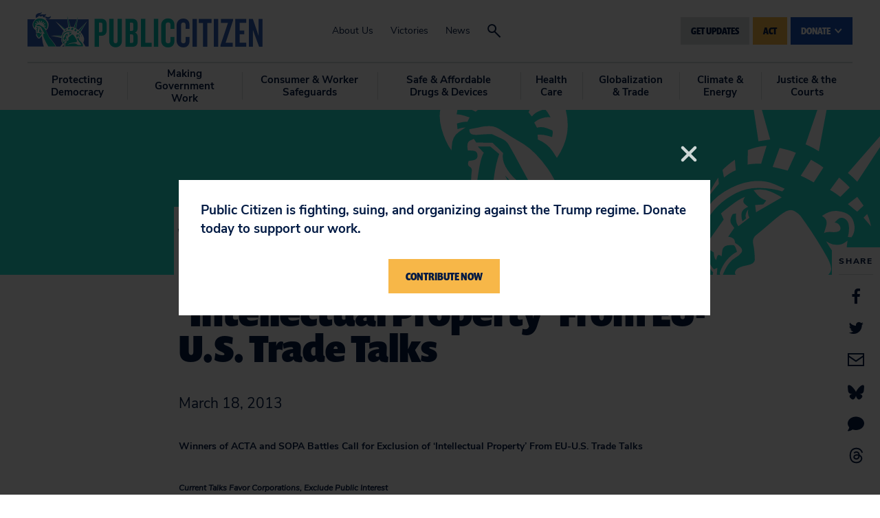

--- FILE ---
content_type: text/html; charset=UTF-8
request_url: https://www.citizen.org/news/winners-of-acta-and-sopa-battles-call-for-exclusion-of-intellectual-property-from-eu-u-s-trade-talks-2/
body_size: 15510
content:
<!DOCTYPE html>
<html lang="en">
<head>
	<meta charset="utf-8" />
	<meta name="viewport" content="width=device-width, initial-scale=1.0, viewport-fit=cover" />
	<script>['js','r5s'].forEach(function(attr){document.documentElement.setAttribute(attr,'')})</script>
	<link rel="stylesheet" type="text/css" href="https://use.typekit.net/lab1zze.css" />
	<link rel="preload" href="https://www.citizen.org/wp-content/themes/citizen/assets/fonts/nunitosans/nunitosans-400.woff2" as="font" crossorigin>
	<link rel="preload" href="https://www.citizen.org/wp-content/themes/citizen/assets/fonts/nunitosans/nunitosans-700.woff2" as="font" crossorigin>
	<link rel="preload" href="https://www.citizen.org/wp-content/themes/citizen/assets/fonts/nunitosans/nunitosans-800.woff2" as="font" crossorigin>

	<!-- Google tag (gtag.js) -->
<script async src="https://www.googletagmanager.com/gtag/js?id=G-4BQGHEVG1Y"></script>
<script>
  window.dataLayer = window.dataLayer || [];
  function gtag(){dataLayer.push(arguments);}
  gtag('js', new Date());

  gtag('config', 'G-4BQGHEVG1Y');
</script>
	<!-- End Google tag (gtag.js) -->
	<meta name="facebook-domain-verification" content="ajqc0h4kz5nozjq60cr8csqldkcd26" />
	<meta name='robots' content='index, follow, max-image-preview:large, max-snippet:-1, max-video-preview:-1' />
	<style>img:is([sizes="auto" i], [sizes^="auto," i]) { contain-intrinsic-size: 3000px 1500px }</style>
	
	<!-- This site is optimized with the Yoast SEO plugin v26.8 - https://yoast.com/product/yoast-seo-wordpress/ -->
	<title>Winners of ACTA and SOPA Battles Call for Exclusion of ‘Intellectual Property’ From EU-U.S. Trade Talks - Public Citizen</title>
	<link rel="canonical" href="https://www.citizen.org/news/winners-of-acta-and-sopa-battles-call-for-exclusion-of-intellectual-property-from-eu-u-s-trade-talks-2/" />
	<meta property="og:locale" content="en_US" />
	<meta property="og:type" content="article" />
	<meta property="og:title" content="Winners of ACTA and SOPA Battles Call for Exclusion of ‘Intellectual Property’ From EU-U.S. Trade Talks - Public Citizen" />
	<meta property="og:description" content="Current Talks Favor Corporations, Exclude Public Interest" />
	<meta property="og:url" content="https://www.citizen.org/news/winners-of-acta-and-sopa-battles-call-for-exclusion-of-intellectual-property-from-eu-u-s-trade-talks-2/" />
	<meta property="og:site_name" content="Public Citizen" />
	<meta property="article:publisher" content="https://www.facebook.com/publiccitizen/" />
	<meta property="og:image" content="https://www.citizen.org/wp-content/uploads/public_citizen_shared_link.jpg" />
	<meta property="og:image:width" content="1200" />
	<meta property="og:image:height" content="628" />
	<meta property="og:image:type" content="image/jpeg" />
	<meta name="twitter:card" content="summary_large_image" />
	<meta name="twitter:site" content="@Public_Citizen" />
	<meta name="twitter:label1" content="Est. reading time" />
	<meta name="twitter:data1" content="2 minutes" />
	<script type="application/ld+json" class="yoast-schema-graph">{"@context":"https://schema.org","@graph":[{"@type":"WebPage","@id":"https://www.citizen.org/news/winners-of-acta-and-sopa-battles-call-for-exclusion-of-intellectual-property-from-eu-u-s-trade-talks-2/","url":"https://www.citizen.org/news/winners-of-acta-and-sopa-battles-call-for-exclusion-of-intellectual-property-from-eu-u-s-trade-talks-2/","name":"Winners of ACTA and SOPA Battles Call for Exclusion of ‘Intellectual Property’ From EU-U.S. Trade Talks - Public Citizen","isPartOf":{"@id":"https://www.citizen.org/#website"},"datePublished":"2013-03-18T04:00:00+00:00","breadcrumb":{"@id":"https://www.citizen.org/news/winners-of-acta-and-sopa-battles-call-for-exclusion-of-intellectual-property-from-eu-u-s-trade-talks-2/#breadcrumb"},"inLanguage":"en-US","potentialAction":[{"@type":"ReadAction","target":["https://www.citizen.org/news/winners-of-acta-and-sopa-battles-call-for-exclusion-of-intellectual-property-from-eu-u-s-trade-talks-2/"]}]},{"@type":"BreadcrumbList","@id":"https://www.citizen.org/news/winners-of-acta-and-sopa-battles-call-for-exclusion-of-intellectual-property-from-eu-u-s-trade-talks-2/#breadcrumb","itemListElement":[{"@type":"ListItem","position":1,"name":"Home","item":"https://www.citizen.org/"},{"@type":"ListItem","position":2,"name":"Winners of ACTA and SOPA Battles Call for Exclusion of ‘Intellectual Property’ From EU-U.S. Trade Talks"}]},{"@type":"WebSite","@id":"https://www.citizen.org/#website","url":"https://www.citizen.org/","name":"Public Citizen","description":"","potentialAction":[{"@type":"SearchAction","target":{"@type":"EntryPoint","urlTemplate":"https://www.citizen.org/?s={search_term_string}"},"query-input":{"@type":"PropertyValueSpecification","valueRequired":true,"valueName":"search_term_string"}}],"inLanguage":"en-US"}]}</script>
	<!-- / Yoast SEO plugin. -->


<link rel='dns-prefetch' href='//kit.fontawesome.com' />
<link rel='dns-prefetch' href='//cdn.jsdelivr.net' />
<link rel='dns-prefetch' href='//www.googletagmanager.com' />
<link rel='dns-prefetch' href='//cdnjs.cloudflare.com' />
<link rel="alternate" type="application/rss+xml" title="Public Citizen &raquo; Feed" href="https://www.citizen.org/feed/" />
<script type="text/javascript">
/* <![CDATA[ */
window._wpemojiSettings = {"baseUrl":"https:\/\/s.w.org\/images\/core\/emoji\/16.0.1\/72x72\/","ext":".png","svgUrl":"https:\/\/s.w.org\/images\/core\/emoji\/16.0.1\/svg\/","svgExt":".svg","source":{"concatemoji":"https:\/\/www.citizen.org\/wp-includes\/js\/wp-emoji-release.min.js?ver=6.8.3"}};
/*! This file is auto-generated */
!function(s,n){var o,i,e;function c(e){try{var t={supportTests:e,timestamp:(new Date).valueOf()};sessionStorage.setItem(o,JSON.stringify(t))}catch(e){}}function p(e,t,n){e.clearRect(0,0,e.canvas.width,e.canvas.height),e.fillText(t,0,0);var t=new Uint32Array(e.getImageData(0,0,e.canvas.width,e.canvas.height).data),a=(e.clearRect(0,0,e.canvas.width,e.canvas.height),e.fillText(n,0,0),new Uint32Array(e.getImageData(0,0,e.canvas.width,e.canvas.height).data));return t.every(function(e,t){return e===a[t]})}function u(e,t){e.clearRect(0,0,e.canvas.width,e.canvas.height),e.fillText(t,0,0);for(var n=e.getImageData(16,16,1,1),a=0;a<n.data.length;a++)if(0!==n.data[a])return!1;return!0}function f(e,t,n,a){switch(t){case"flag":return n(e,"\ud83c\udff3\ufe0f\u200d\u26a7\ufe0f","\ud83c\udff3\ufe0f\u200b\u26a7\ufe0f")?!1:!n(e,"\ud83c\udde8\ud83c\uddf6","\ud83c\udde8\u200b\ud83c\uddf6")&&!n(e,"\ud83c\udff4\udb40\udc67\udb40\udc62\udb40\udc65\udb40\udc6e\udb40\udc67\udb40\udc7f","\ud83c\udff4\u200b\udb40\udc67\u200b\udb40\udc62\u200b\udb40\udc65\u200b\udb40\udc6e\u200b\udb40\udc67\u200b\udb40\udc7f");case"emoji":return!a(e,"\ud83e\udedf")}return!1}function g(e,t,n,a){var r="undefined"!=typeof WorkerGlobalScope&&self instanceof WorkerGlobalScope?new OffscreenCanvas(300,150):s.createElement("canvas"),o=r.getContext("2d",{willReadFrequently:!0}),i=(o.textBaseline="top",o.font="600 32px Arial",{});return e.forEach(function(e){i[e]=t(o,e,n,a)}),i}function t(e){var t=s.createElement("script");t.src=e,t.defer=!0,s.head.appendChild(t)}"undefined"!=typeof Promise&&(o="wpEmojiSettingsSupports",i=["flag","emoji"],n.supports={everything:!0,everythingExceptFlag:!0},e=new Promise(function(e){s.addEventListener("DOMContentLoaded",e,{once:!0})}),new Promise(function(t){var n=function(){try{var e=JSON.parse(sessionStorage.getItem(o));if("object"==typeof e&&"number"==typeof e.timestamp&&(new Date).valueOf()<e.timestamp+604800&&"object"==typeof e.supportTests)return e.supportTests}catch(e){}return null}();if(!n){if("undefined"!=typeof Worker&&"undefined"!=typeof OffscreenCanvas&&"undefined"!=typeof URL&&URL.createObjectURL&&"undefined"!=typeof Blob)try{var e="postMessage("+g.toString()+"("+[JSON.stringify(i),f.toString(),p.toString(),u.toString()].join(",")+"));",a=new Blob([e],{type:"text/javascript"}),r=new Worker(URL.createObjectURL(a),{name:"wpTestEmojiSupports"});return void(r.onmessage=function(e){c(n=e.data),r.terminate(),t(n)})}catch(e){}c(n=g(i,f,p,u))}t(n)}).then(function(e){for(var t in e)n.supports[t]=e[t],n.supports.everything=n.supports.everything&&n.supports[t],"flag"!==t&&(n.supports.everythingExceptFlag=n.supports.everythingExceptFlag&&n.supports[t]);n.supports.everythingExceptFlag=n.supports.everythingExceptFlag&&!n.supports.flag,n.DOMReady=!1,n.readyCallback=function(){n.DOMReady=!0}}).then(function(){return e}).then(function(){var e;n.supports.everything||(n.readyCallback(),(e=n.source||{}).concatemoji?t(e.concatemoji):e.wpemoji&&e.twemoji&&(t(e.twemoji),t(e.wpemoji)))}))}((window,document),window._wpemojiSettings);
/* ]]> */
</script>
<link rel='stylesheet' id='otw_grid_manager-css' href='https://www.citizen.org/wp-content/plugins/widgetize-pages-light/include/otw_components/otw_grid_manager_light/css/otw-grid.css?ver=1.1' type='text/css' media='all' />
<style id='wp-emoji-styles-inline-css' type='text/css'>

	img.wp-smiley, img.emoji {
		display: inline !important;
		border: none !important;
		box-shadow: none !important;
		height: 1em !important;
		width: 1em !important;
		margin: 0 0.07em !important;
		vertical-align: -0.1em !important;
		background: none !important;
		padding: 0 !important;
	}
</style>
<link rel='stylesheet' id='wp-block-library-css' href='https://www.citizen.org/wp-includes/css/dist/block-library/style.min.css?ver=6.8.3' type='text/css' media='all' />
<style id='classic-theme-styles-inline-css' type='text/css'>
/*! This file is auto-generated */
.wp-block-button__link{color:#fff;background-color:#32373c;border-radius:9999px;box-shadow:none;text-decoration:none;padding:calc(.667em + 2px) calc(1.333em + 2px);font-size:1.125em}.wp-block-file__button{background:#32373c;color:#fff;text-decoration:none}
</style>
<style id='global-styles-inline-css' type='text/css'>
:root{--wp--preset--aspect-ratio--square: 1;--wp--preset--aspect-ratio--4-3: 4/3;--wp--preset--aspect-ratio--3-4: 3/4;--wp--preset--aspect-ratio--3-2: 3/2;--wp--preset--aspect-ratio--2-3: 2/3;--wp--preset--aspect-ratio--16-9: 16/9;--wp--preset--aspect-ratio--9-16: 9/16;--wp--preset--color--black: #000000;--wp--preset--color--cyan-bluish-gray: #abb8c3;--wp--preset--color--white: #ffffff;--wp--preset--color--pale-pink: #f78da7;--wp--preset--color--vivid-red: #cf2e2e;--wp--preset--color--luminous-vivid-orange: #ff6900;--wp--preset--color--luminous-vivid-amber: #fcb900;--wp--preset--color--light-green-cyan: #7bdcb5;--wp--preset--color--vivid-green-cyan: #00d084;--wp--preset--color--pale-cyan-blue: #8ed1fc;--wp--preset--color--vivid-cyan-blue: #0693e3;--wp--preset--color--vivid-purple: #9b51e0;--wp--preset--gradient--vivid-cyan-blue-to-vivid-purple: linear-gradient(135deg,rgba(6,147,227,1) 0%,rgb(155,81,224) 100%);--wp--preset--gradient--light-green-cyan-to-vivid-green-cyan: linear-gradient(135deg,rgb(122,220,180) 0%,rgb(0,208,130) 100%);--wp--preset--gradient--luminous-vivid-amber-to-luminous-vivid-orange: linear-gradient(135deg,rgba(252,185,0,1) 0%,rgba(255,105,0,1) 100%);--wp--preset--gradient--luminous-vivid-orange-to-vivid-red: linear-gradient(135deg,rgba(255,105,0,1) 0%,rgb(207,46,46) 100%);--wp--preset--gradient--very-light-gray-to-cyan-bluish-gray: linear-gradient(135deg,rgb(238,238,238) 0%,rgb(169,184,195) 100%);--wp--preset--gradient--cool-to-warm-spectrum: linear-gradient(135deg,rgb(74,234,220) 0%,rgb(151,120,209) 20%,rgb(207,42,186) 40%,rgb(238,44,130) 60%,rgb(251,105,98) 80%,rgb(254,248,76) 100%);--wp--preset--gradient--blush-light-purple: linear-gradient(135deg,rgb(255,206,236) 0%,rgb(152,150,240) 100%);--wp--preset--gradient--blush-bordeaux: linear-gradient(135deg,rgb(254,205,165) 0%,rgb(254,45,45) 50%,rgb(107,0,62) 100%);--wp--preset--gradient--luminous-dusk: linear-gradient(135deg,rgb(255,203,112) 0%,rgb(199,81,192) 50%,rgb(65,88,208) 100%);--wp--preset--gradient--pale-ocean: linear-gradient(135deg,rgb(255,245,203) 0%,rgb(182,227,212) 50%,rgb(51,167,181) 100%);--wp--preset--gradient--electric-grass: linear-gradient(135deg,rgb(202,248,128) 0%,rgb(113,206,126) 100%);--wp--preset--gradient--midnight: linear-gradient(135deg,rgb(2,3,129) 0%,rgb(40,116,252) 100%);--wp--preset--font-size--small: 13px;--wp--preset--font-size--medium: 20px;--wp--preset--font-size--large: 36px;--wp--preset--font-size--x-large: 42px;--wp--preset--spacing--20: 0.44rem;--wp--preset--spacing--30: 0.67rem;--wp--preset--spacing--40: 1rem;--wp--preset--spacing--50: 1.5rem;--wp--preset--spacing--60: 2.25rem;--wp--preset--spacing--70: 3.38rem;--wp--preset--spacing--80: 5.06rem;--wp--preset--shadow--natural: 6px 6px 9px rgba(0, 0, 0, 0.2);--wp--preset--shadow--deep: 12px 12px 50px rgba(0, 0, 0, 0.4);--wp--preset--shadow--sharp: 6px 6px 0px rgba(0, 0, 0, 0.2);--wp--preset--shadow--outlined: 6px 6px 0px -3px rgba(255, 255, 255, 1), 6px 6px rgba(0, 0, 0, 1);--wp--preset--shadow--crisp: 6px 6px 0px rgba(0, 0, 0, 1);}:where(.is-layout-flex){gap: 0.5em;}:where(.is-layout-grid){gap: 0.5em;}body .is-layout-flex{display: flex;}.is-layout-flex{flex-wrap: wrap;align-items: center;}.is-layout-flex > :is(*, div){margin: 0;}body .is-layout-grid{display: grid;}.is-layout-grid > :is(*, div){margin: 0;}:where(.wp-block-columns.is-layout-flex){gap: 2em;}:where(.wp-block-columns.is-layout-grid){gap: 2em;}:where(.wp-block-post-template.is-layout-flex){gap: 1.25em;}:where(.wp-block-post-template.is-layout-grid){gap: 1.25em;}.has-black-color{color: var(--wp--preset--color--black) !important;}.has-cyan-bluish-gray-color{color: var(--wp--preset--color--cyan-bluish-gray) !important;}.has-white-color{color: var(--wp--preset--color--white) !important;}.has-pale-pink-color{color: var(--wp--preset--color--pale-pink) !important;}.has-vivid-red-color{color: var(--wp--preset--color--vivid-red) !important;}.has-luminous-vivid-orange-color{color: var(--wp--preset--color--luminous-vivid-orange) !important;}.has-luminous-vivid-amber-color{color: var(--wp--preset--color--luminous-vivid-amber) !important;}.has-light-green-cyan-color{color: var(--wp--preset--color--light-green-cyan) !important;}.has-vivid-green-cyan-color{color: var(--wp--preset--color--vivid-green-cyan) !important;}.has-pale-cyan-blue-color{color: var(--wp--preset--color--pale-cyan-blue) !important;}.has-vivid-cyan-blue-color{color: var(--wp--preset--color--vivid-cyan-blue) !important;}.has-vivid-purple-color{color: var(--wp--preset--color--vivid-purple) !important;}.has-black-background-color{background-color: var(--wp--preset--color--black) !important;}.has-cyan-bluish-gray-background-color{background-color: var(--wp--preset--color--cyan-bluish-gray) !important;}.has-white-background-color{background-color: var(--wp--preset--color--white) !important;}.has-pale-pink-background-color{background-color: var(--wp--preset--color--pale-pink) !important;}.has-vivid-red-background-color{background-color: var(--wp--preset--color--vivid-red) !important;}.has-luminous-vivid-orange-background-color{background-color: var(--wp--preset--color--luminous-vivid-orange) !important;}.has-luminous-vivid-amber-background-color{background-color: var(--wp--preset--color--luminous-vivid-amber) !important;}.has-light-green-cyan-background-color{background-color: var(--wp--preset--color--light-green-cyan) !important;}.has-vivid-green-cyan-background-color{background-color: var(--wp--preset--color--vivid-green-cyan) !important;}.has-pale-cyan-blue-background-color{background-color: var(--wp--preset--color--pale-cyan-blue) !important;}.has-vivid-cyan-blue-background-color{background-color: var(--wp--preset--color--vivid-cyan-blue) !important;}.has-vivid-purple-background-color{background-color: var(--wp--preset--color--vivid-purple) !important;}.has-black-border-color{border-color: var(--wp--preset--color--black) !important;}.has-cyan-bluish-gray-border-color{border-color: var(--wp--preset--color--cyan-bluish-gray) !important;}.has-white-border-color{border-color: var(--wp--preset--color--white) !important;}.has-pale-pink-border-color{border-color: var(--wp--preset--color--pale-pink) !important;}.has-vivid-red-border-color{border-color: var(--wp--preset--color--vivid-red) !important;}.has-luminous-vivid-orange-border-color{border-color: var(--wp--preset--color--luminous-vivid-orange) !important;}.has-luminous-vivid-amber-border-color{border-color: var(--wp--preset--color--luminous-vivid-amber) !important;}.has-light-green-cyan-border-color{border-color: var(--wp--preset--color--light-green-cyan) !important;}.has-vivid-green-cyan-border-color{border-color: var(--wp--preset--color--vivid-green-cyan) !important;}.has-pale-cyan-blue-border-color{border-color: var(--wp--preset--color--pale-cyan-blue) !important;}.has-vivid-cyan-blue-border-color{border-color: var(--wp--preset--color--vivid-cyan-blue) !important;}.has-vivid-purple-border-color{border-color: var(--wp--preset--color--vivid-purple) !important;}.has-vivid-cyan-blue-to-vivid-purple-gradient-background{background: var(--wp--preset--gradient--vivid-cyan-blue-to-vivid-purple) !important;}.has-light-green-cyan-to-vivid-green-cyan-gradient-background{background: var(--wp--preset--gradient--light-green-cyan-to-vivid-green-cyan) !important;}.has-luminous-vivid-amber-to-luminous-vivid-orange-gradient-background{background: var(--wp--preset--gradient--luminous-vivid-amber-to-luminous-vivid-orange) !important;}.has-luminous-vivid-orange-to-vivid-red-gradient-background{background: var(--wp--preset--gradient--luminous-vivid-orange-to-vivid-red) !important;}.has-very-light-gray-to-cyan-bluish-gray-gradient-background{background: var(--wp--preset--gradient--very-light-gray-to-cyan-bluish-gray) !important;}.has-cool-to-warm-spectrum-gradient-background{background: var(--wp--preset--gradient--cool-to-warm-spectrum) !important;}.has-blush-light-purple-gradient-background{background: var(--wp--preset--gradient--blush-light-purple) !important;}.has-blush-bordeaux-gradient-background{background: var(--wp--preset--gradient--blush-bordeaux) !important;}.has-luminous-dusk-gradient-background{background: var(--wp--preset--gradient--luminous-dusk) !important;}.has-pale-ocean-gradient-background{background: var(--wp--preset--gradient--pale-ocean) !important;}.has-electric-grass-gradient-background{background: var(--wp--preset--gradient--electric-grass) !important;}.has-midnight-gradient-background{background: var(--wp--preset--gradient--midnight) !important;}.has-small-font-size{font-size: var(--wp--preset--font-size--small) !important;}.has-medium-font-size{font-size: var(--wp--preset--font-size--medium) !important;}.has-large-font-size{font-size: var(--wp--preset--font-size--large) !important;}.has-x-large-font-size{font-size: var(--wp--preset--font-size--x-large) !important;}
:where(.wp-block-post-template.is-layout-flex){gap: 1.25em;}:where(.wp-block-post-template.is-layout-grid){gap: 1.25em;}
:where(.wp-block-columns.is-layout-flex){gap: 2em;}:where(.wp-block-columns.is-layout-grid){gap: 2em;}
:root :where(.wp-block-pullquote){font-size: 1.5em;line-height: 1.6;}
</style>
<link rel='stylesheet' id='uscounties-html5-map-style-css' href='https://www.citizen.org/wp-content/plugins/uscountieshtmlmap/static/css/map.css?ver=6.8.3' type='text/css' media='all' />
<link rel='stylesheet' id='el-app-css' href='https://www.citizen.org/wp-content/themes/citizen/assets/styles/app.css?ver=v22' type='text/css' media='all' />
<link rel='stylesheet' id='fontawesome-6-css-css' href='https://cdnjs.cloudflare.com/ajax/libs/font-awesome/6.5.2/css/all.min.css?ver=1.1.7' type='text/css' media='all' />
<link rel='stylesheet' id='popup-css-css' href='https://www.citizen.org/wp-content/themes/citizen/assets/styles/popup.css?ver=1.1.7' type='text/css' media='all' />
<link rel='stylesheet' id='tablepress-default-css' href='https://www.citizen.org/wp-content/plugins/tablepress-premium/css/build/default.css?ver=3.0.3' type='text/css' media='all' />
<script type="text/javascript" src="https://www.citizen.org/wp-includes/js/jquery/jquery.min.js?ver=3.7.1" id="jquery-core-js"></script>
<script type="text/javascript" src="https://www.citizen.org/wp-includes/js/jquery/jquery-migrate.min.js?ver=3.4.1" id="jquery-migrate-js"></script>

<!-- Google tag (gtag.js) snippet added by Site Kit -->
<!-- Google Analytics snippet added by Site Kit -->
<script type="text/javascript" src="https://www.googletagmanager.com/gtag/js?id=G-29THWZJ6LP" id="google_gtagjs-js" async></script>
<script type="text/javascript" id="google_gtagjs-js-after">
/* <![CDATA[ */
window.dataLayer = window.dataLayer || [];function gtag(){dataLayer.push(arguments);}
gtag("set","linker",{"domains":["www.citizen.org"]});
gtag("js", new Date());
gtag("set", "developer_id.dZTNiMT", true);
gtag("config", "G-29THWZJ6LP");
/* ]]> */
</script>
<link rel="https://api.w.org/" href="https://www.citizen.org/wp-json/" /><link rel="alternate" title="JSON" type="application/json" href="https://www.citizen.org/wp-json/wp/v2/news/21388" /><link rel="EditURI" type="application/rsd+xml" title="RSD" href="https://www.citizen.org/xmlrpc.php?rsd" />
<link rel='shortlink' href='https://www.citizen.org/?p=21388' />
<link rel="alternate" title="oEmbed (JSON)" type="application/json+oembed" href="https://www.citizen.org/wp-json/oembed/1.0/embed?url=https%3A%2F%2Fwww.citizen.org%2Fnews%2Fwinners-of-acta-and-sopa-battles-call-for-exclusion-of-intellectual-property-from-eu-u-s-trade-talks-2%2F" />
<link rel="alternate" title="oEmbed (XML)" type="text/xml+oembed" href="https://www.citizen.org/wp-json/oembed/1.0/embed?url=https%3A%2F%2Fwww.citizen.org%2Fnews%2Fwinners-of-acta-and-sopa-battles-call-for-exclusion-of-intellectual-property-from-eu-u-s-trade-talks-2%2F&#038;format=xml" />
<meta name="generator" content="Site Kit by Google 1.170.0" /><!-- HFCM by 99 Robots - Snippet # 1: Facebook Lead -->
<!-- Facebook Pixel Code -->
<script>
!function(f,b,e,v,n,t,s)
{if(f.fbq)return;n=f.fbq=function(){n.callMethod?
n.callMethod.apply(n,arguments):n.queue.push(arguments)};
if(!f._fbq)f._fbq=n;n.push=n;n.loaded=!0;n.version='2.0';
n.queue=[];t=b.createElement(e);t.async=!0;
t.src=v;s=b.getElementsByTagName(e)[0];
s.parentNode.insertBefore(t,s)}(window, document,'script',
'https://connect.facebook.net/en_US/fbevents.js');
fbq('init', '2123987344589852');
fbq('track', 'PageView');
fbq(‘track’, ‘Lead’);

</script>


<noscript><img height="1" width="1" style="display:none"
src="https://www.facebook.com/tr?id=2123987344589852&ev=PageView&noscript=1"
alt="fb tracking"/></noscript>
<!-- End Facebook Pixel Code -->


<!-- /end HFCM by 99 Robots -->
<!-- HFCM by 99 Robots - Snippet # 2: StackAdapt-Pixel -->
<script>!function(s,a,e,v,n,t,z){if(s.saq)return;n=s.saq=function(){n.callMethod?n.callMethod.apply(n,arguments):n.queue.push(arguments)};if(!s._saq)s._saq=n;n.push=n;n.loaded=!0;n.version='1.0';n.queue=[];t=a.createElement(e);t.async=!0;t.src=v;z=a.getElementsByTagName(e)[0];z.parentNode.insertBefore(t,z)}(window,document,'script','https://tags.srv.stackadapt.com/events.js');saq('ts', 'dR0_d1rx0fHvgwt3wvZ3jw');</script>
<!-- /end HFCM by 99 Robots -->
<!-- Stream WordPress user activity plugin v4.1.1 -->
		<style type="text/css" id="wp-custom-css">
			ol {
     list-style: decimal;
 }

ol > li:before {
    content: none;
}
#buy_button {
	background-color: #001742;
	color: #edf2f2 !important;
	font-size: 2.3rem !important;
	padding: 10px 20px;
	border: none;
	border-radius: 5px;
	cursor: pointer;
}
#buy_button:hover {
	background-color: #f7b748 !important;
	color: #001742 !important;
}

/* tto CSS */

section.row-container {
  display: flex;
  width: 100%;
  max-width: 100%;
  margin: 0;
}

section.row-container .row-col {
  margin-right: 2rem;
}

section.row-container .row-col:last-child {
  margin-right: 0;
}

.cta-block {
  position: relative;

  display: flex;
  align-items: center;
  background: #1de3d3;
  padding: 1rem 1rem;
}

.cta-block--left {
  margin-bottom: 0;
  margin-right: 1rem;
}

.cta-block--right {
  margin-bottom: 0;
  text-align: center;
}

.cta-block h3 {
  font-size: 36px;
  font-weight: 600;
  letter-spacing: 0.03em;
  margin-bottom: 1rem;
}

span.price {
	display: block;
  letter-spacing: 0.05em;
  font-size: 48px;
  font-weight: 900;
  color: #1750b7;
}

.cta-block #buy_button {
  font-size: 1.4rem !important;
  font-weight: 900;
  margin: 0 auto;
  text-align: center;
}

.flex-5 {
  flex: 5
}

.flex-5 {
  flex: 4;
}

.flex-3 {
  flex: 3;
}


.float-left {
  float: left;
  margin-right: 7px;
  margin-bottom: 7px;
}


.before-content-area {
  display: block;
  margin: 0 0 1rem;
}

@media (max-width: 896px) {
	section.row-container {
		flex-wrap: wrap;
	}
	.video-embed iframe {
    max-width: 325px;
}
}		</style>
		</head>
<body class="wp-singular news-template-default single single-news postid-21388 wp-theme-citizen">
	
	<div class="root1">
				<div class="root1-wrap">
																<header class="top1" id="top">
									<div class="top1-wrap -contain -xw:n">
						<p class="top1-logo -as:1"><a href="https://www.citizen.org" class="logo1 icon-logo" accesskey="h" aria-label="Public Citizen"><span>Public Citizen</span></a></p>
						<nav class="skips1">
							<ul>
								<li><a href="#nav" accesskey="n">Skip to navigation [n]</a></li>
								<li><a href="#content" accesskey="c">Skip to content [c]</a></li>
								<li><a href="#footer" accesskey="f">Skip to footer [f]</a></li>
							</ul>
						</nav>
						<h2 class="top1-toggler -as:1"><a href="#" toggle="body/is-nav-active" class="icon-menu" aria-label="Menu"><span>Menu</span></a></h2>
						<nav class="top1-center -hide@print">
							<ul class="-as:1">
								<li id="menu-item-513" class="menu-item menu-item-type-post_type menu-item-object-page menu-item-513"><a href="https://www.citizen.org/about/">About Us</a></li>
<li id="menu-item-2081" class="menu-item menu-item-type-post_type menu-item-object-page menu-item-2081"><a href="https://www.citizen.org/victories/">Victories</a></li>
<li id="menu-item-348" class="menu-item menu-item-type-post_type menu-item-object-page menu-item-348"><a href="https://www.citizen.org/news/">News</a></li>
								<li class="-search"><a href="#" class="icon-search" toggle="body/is-search-active" aria-label="Search"><span>Search</span></a></li>
							</ul>
						</nav>
						<div class="top1-corner">
														<ul class="top1-buttons">
								<li>
									<a href="#" class="button1 -small" toggle="^"><span>Get Updates</span></a>
									<div class="top1-updates">
										<div class="top1-updateswrap -contain -xw:2">
											<a href="#" class="top1-updatesclose -as:1 icon-close" toggle="^li//-"><span>Close</span></a>
											<p class="updates1-wrap">
											<label class="-t:4" for="f486140">JOIN THE MOVEMENT</label>
											<iframe src=https://act.citizen.org/page/61195/subscribe/1 width="800" height="150" frameBorder="0"></iframe></p>
											<!--<form action="https://www.citizen.org/signup-thanks/" method="GET" class="updates1">
												<p class="updates1-wrap">
													<label class="-t:4" for="f486140">JOIN THE MOVEMENT</label>
													<span>
														<i class="icon-emailalt"></i>
														<input type="text" name="contact-email" id="f486140" placeholder="Email Address" required />
													</span>
													<button type="submit" class="button1 -small"><span>Get Updates</span></button>
													<span class="error-message">Valid email is required</span>
												</p>
											</form>-->
										</div>
									</div>
								</li>

																	<li><a href="/act/" class="button1 -small -yellow"><span>Act</span></a></li>
								
								<li>
									<div class="drop1">
										<p class="drop1-button -hide>medium"><a href="https://donate.citizen.org/page/59137/donate/1" class="button1 -small -blue" toggle="^.drop1"><span>Donate <i class="icon-thick-down"></i></span></a></p>
										<p class="drop1-button -hide<large"><a href="https://donate.citizen.org/page/59137/donate/1" class="button1 -small -blue"><span>Donate <i class="icon-thick-down"></i></span></a></p>
										<div class="drop1-main -t:7">
											<div class="drop1-inner">
												<ul class="drop1-box -as:1">
													<li id="menu-item-36863" class="menu-item menu-item-type-custom menu-item-object-custom menu-item-36863"><a href="https://donate.citizen.org/page/59137/donate/1">Donate</a></li>
<li id="menu-item-43553" class="menu-item menu-item-type-custom menu-item-object-custom menu-item-43553"><a href="https://donate.citizen.org/page/59138/donate/1">Join/Renew</a></li>
<li id="menu-item-494" class="menu-item menu-item-type-post_type menu-item-object-page menu-item-494"><a href="https://www.citizen.org/giving-through-your-will/">Giving Through Your Will</a></li>
<li id="menu-item-496" class="menu-item menu-item-type-post_type menu-item-object-page menu-item-496"><a href="https://www.citizen.org/gift-of-stocks-or-mutual-funds/">Gift of Stocks or Mutual Funds</a></li>
<li id="menu-item-43552" class="menu-item menu-item-type-custom menu-item-object-custom menu-item-43552"><a href="https://donate.citizen.org/page/59139/donate/1">Tax-Deductible Giving</a></li>
<li id="menu-item-497" class="menu-item menu-item-type-post_type menu-item-object-page menu-item-497"><a href="https://www.citizen.org/charitable-gift-annuities/">Charitable Gift Annuities</a></li>
<li id="menu-item-495" class="menu-item menu-item-type-post_type menu-item-object-page menu-item-495"><a href="https://www.citizen.org/gifts-from-your-retirement-account/">Gifts From Your Retirement Account</a></li>
<li id="menu-item-493" class="menu-item menu-item-type-post_type menu-item-object-page menu-item-493"><a href="https://www.citizen.org/life-insurance-donations/">Life Insurance Donations</a></li>
												</ul>
											</div>
										</div>
									</div>
								</li>

							</ul>
						</div>
						<div class="top1-search -hide@print">
							<div class="top1-searchwrap -contain -xw:2">
								<a href="#" class="top1-searchclose -as:1 icon-close" toggle="body/is-search-active/-"><span>Close</span></a>
								<form action="https://www.citizen.org" method="get" class="searchbox1">
									<p class="searchbox1-wrap">
										<label class="-t:4" for="f642201">What are you looking for?</label>
										<span><i class="icon-search"></i> <input type="text" name="s" id="f642201" placeholder="Search this site" /></span>
									<button type="submit" class="button1 -small"><span>Search</span></button></p>
								</form>
							</div>
						</div>
					</div>
				</header>
				<nav class="nav1 -hide@print" id="nav">
					<div class="nav1-wrap -contain -xw:n">
						<ul class="nav1-main" data-navio>
															<li offsetwatch><a href="https://www.citizen.org/topic/protecting-democracy/" accesskey="1">Protecting Democracy</a><em> [1]</em>
									<div class="dropdown1">
										<div class="dropdown1-wrap -contain -xw:2">

																						<div class="dropdown1-intro -t:8">
												<p class="">American democracy is in jeopardy, from the disastrous Citizens United ruling that flooded our politics with corporate cash to the immoral assault on voting rights. We work every day to defend against these threats and advance bold reforms.</p>
											</div>

																																														<div class="dropdown1-action">
													<article class="teaser1">
														<a href="https://act.citizen.org/page/59845/petition/1" class="teaser1-wrap" >
															<div class="teaser1-main" >
																<h4 class="teaser1-title -c:ix "><span>Overturn Citizens United Now<span><i class="icon-external-link"></i></span></span></h4>
															</div>
																															<p class="teaser1-action"><span class="button2 " reveal aligned><span>Sign the Petition</span></span></p>
																													</a>
													</article>
												</div>
											
																							<div class="dropdown1-news">
																											<article class="teaser2">
															<a href="https://www.citizen.org/article/generative-artificial-intelligence-and-threats-to-democracy/" class="teaser2-wrap">
																<h4 class="teaser2-title -c:ix "><span class="underline1">Generative Artificial Intelligence and Threats to Democracy</span></h4>
															</a>
														</article>
																																									<article class="teaser2">
															<a href="https://www.citizen.org/news/protecting-elected-officials-from-threats/" class="teaser2-wrap">
																<h4 class="teaser2-title -c:ix "><span class="underline1">Protecting Elected Officials from Threats</span></h4>
															</a>
														</article>
																										</div>
																					</div>
									</div>
								</li>
															<li offsetwatch><a href="https://www.citizen.org/topic/making-government-work/" accesskey="2">Making Government Work</a><em> [2]</em>
									<div class="dropdown1">
										<div class="dropdown1-wrap -contain -xw:2">

																						<div class="dropdown1-intro -t:8">
												<p class="">The U.S. government should work for the public, not corporations or industry. It should safeguard consumers, workers and the environment, and be funded well enough to do so. The budget process must not be obstructed by partisanship.</p>
											</div>

																																														<div class="dropdown1-action">
													<article class="teaser1">
														<a href="https://act.citizen.org/page/59845/petition/1" class="teaser1-wrap" >
															<div class="teaser1-main" >
																<h4 class="teaser1-title -c:ix "><span>Get Corporate Money Out of Politics<span><i class="icon-external-link"></i></span></span></h4>
															</div>
																															<p class="teaser1-action"><span class="button2 " reveal aligned><span>Sign the Petition</span></span></p>
																													</a>
													</article>
												</div>
											
																							<div class="dropdown1-news">
																											<article class="teaser2">
															<a href="https://www.citizen.org/news/its-time-to-cut-the-bloated-pentagon-budget-to-fund-people-not-military-contractors/" class="teaser2-wrap">
																<h4 class="teaser2-title -c:ix "><span class="underline1">It’s Time to Cut the Bloated Pentagon Budget to Fund People, Not Military Contractors</span></h4>
															</a>
														</article>
																																									<article class="teaser2">
															<a href="https://www.citizen.org/article/public-money-for-private-equity/" class="teaser2-wrap">
																<h4 class="teaser2-title -c:ix "><span class="underline1">Ensuring Public Money Does Not Go To Private Equity</span></h4>
															</a>
														</article>
																										</div>
																					</div>
									</div>
								</li>
															<li offsetwatch><a href="https://www.citizen.org/topic/consumer-worker-safeguards/" accesskey="3">Consumer &#038; Worker Safeguards</a><em> [3]</em>
									<div class="dropdown1">
										<div class="dropdown1-wrap -contain -xw:2">

																						<div class="dropdown1-intro -t:8">
												<p class="">Every day, Big Banks, Big Polluters, and Big Tech companies are threatening our economy, our environment, and our democracy – sacrificing Main Street Americans and our families on the altar of corporate profits. Public Citizen advocates for ordinary people by taking on corporate interests and their cronies in government.</p>
											</div>

																																														<div class="dropdown1-action">
													<article class="teaser1">
														<a href="https://act.citizen.org/page/61746/petition/1" class="teaser1-wrap" >
															<div class="teaser1-main" >
																<h4 class="teaser1-title -c:ix "><span>Don’t Let Big Tech Write Our Digital Privacy Laws<span><i class="icon-external-link"></i></span></span></h4>
															</div>
																															<p class="teaser1-action"><span class="button2 " reveal aligned><span>Sign Now</span></span></p>
																													</a>
													</article>
												</div>
											
																							<div class="dropdown1-news">
																											<article class="teaser2">
															<a href="https://www.citizen.org/news/trump-guts-enforcement-greenlights-corporate-crime-spree/" class="teaser2-wrap">
																<h4 class="teaser2-title -c:ix "><span class="underline1">Trump Guts Enforcement, Greenlights Corporate Crime Spree</span></h4>
															</a>
														</article>
																																									<article class="teaser2">
															<a href="https://www.citizen.org/news/trump-eo-illegally-limits-independent-agencies-power/" class="teaser2-wrap">
																<h4 class="teaser2-title -c:ix "><span class="underline1">Trump’s Executive Order Aims to Illegally Undermine Federal Independent Agencies, Shield Big Corporations from Accountability</span></h4>
															</a>
														</article>
																										</div>
																					</div>
									</div>
								</li>
															<li offsetwatch><a href="https://www.citizen.org/topic/safe-affordable-drugs-devices/" accesskey="4">Safe &amp; Affordable Drugs &amp; Devices</a><em> [4]</em>
									<div class="dropdown1">
										<div class="dropdown1-wrap -contain -xw:2">

																						<div class="dropdown1-intro -t:8">
												<p class="">Prescription drugs are unaffordable and new drugs and devices often are approved without being proven safe and effective. Public Citizen challenges Big Pharma, device manufacturers and federal regulators to make drugs and medical devices safe, effective and accessible to all. </p>
											</div>

																																														<div class="dropdown1-action">
													<article class="teaser1">
														<a href="https://act.citizen.org/page/61481/petition/1" class="teaser1-wrap" >
															<div class="teaser1-main" >
																<h4 class="teaser1-title -c:ix "><span>Join the Movement<span><i class="icon-external-link"></i></span></span></h4>
															</div>
																															<p class="teaser1-action"><span class="button2 " reveal aligned><span>Get Involved</span></span></p>
																													</a>
													</article>
												</div>
											
																					</div>
									</div>
								</li>
															<li offsetwatch><a href="https://www.citizen.org/topic/health-care/" accesskey="5">Health Care</a><em> [5]</em>
									<div class="dropdown1">
										<div class="dropdown1-wrap -contain -xw:2">

																						<div class="dropdown1-intro -t:8">
												<p class="">Health care in the U.S. leaves too many people out, costs too much and doesn’t meet acceptable standards of quality. Much of the care that we get is unaffordable, unnecessary or harmful. Public Citizen advocates Medicare for All, stronger oversight of dangerous doctors and safe clinical trials.</p>
											</div>

																																														<div class="dropdown1-action">
													<article class="teaser1">
														<a href="https://act.citizen.org/page/61740/petition/1" class="teaser1-wrap" >
															<div class="teaser1-main" >
																<h4 class="teaser1-title -c:ix "><span>Win Medicare for All<span><i class="icon-external-link"></i></span></span></h4>
															</div>
																															<p class="teaser1-action"><span class="button2 " reveal aligned><span>Take Action Now</span></span></p>
																													</a>
													</article>
												</div>
											
																							<div class="dropdown1-news">
																											<article class="teaser2">
															<a href="https://www.citizen.org/article/report-the-trump-administrations-stop-work-order-and-funding-freeze-likely-affected-32-usaid-funded-clinical-trials/" class="teaser2-wrap">
																<h4 class="teaser2-title -c:ix "><span class="underline1">Report: The Trump Administration’s Stop-Work Order and Funding Freeze likely affected 32 USAID-Funded Clinical Trials</span></h4>
															</a>
														</article>
																																									<article class="teaser2">
															<a href="https://www.citizen.org/article/public-citizen-petitions-osha-and-cms-to-implement-work-hour-regulations-for-resident-physicians/" class="teaser2-wrap">
																<h4 class="teaser2-title -c:ix "><span class="underline1">Public Citizen Petitions OSHA and CMS to Implement Work-Hour Regulations for Resident Physicians</span></h4>
															</a>
														</article>
																										</div>
																					</div>
									</div>
								</li>
															<li offsetwatch><a href="https://www.citizen.org/topic/globalization-trade/" accesskey="6">Globalization &amp; Trade</a><em> [6]</em>
									<div class="dropdown1">
										<div class="dropdown1-wrap -contain -xw:2">

																						<div class="dropdown1-intro -t:8">
												<p class="">As Public Citizen’s division fighting for a fairer global economy, Global Trade Watch works to expose and challenge trade policies that put corporate profits over people.<br />
<br />
<b>Under Donald Trump, that mission faces a new urgency. Trump has won two elections in part by exploiting working people’s real frustrations about an increasingly complex and unequal global economy, yet his trade agenda serves only himself and his billionaire allies. </b><br />
<br />
Global Trade Watch seeks to hold him accountable, resist corporate rollbacks, and advance a global trade vision that uplifts workers across borders.<br />
<br />
<a href="https://www.citizen.org/article/about-public-citizens-global-trade-watch">Learn more about our work</a>.</p>
											</div>

																																														<div class="dropdown1-action">
													<article class="teaser1">
														<a href="https://actionnetwork.org/forms/join-the-trade-justice-movement/" class="teaser1-wrap" >
															<div class="teaser1-main" >
																<h4 class="teaser1-title -c:ix "><span>Join the Trade Justice Movement<span><i class="icon-external-link"></i></span></span></h4>
															</div>
																															<p class="teaser1-action"><span class="button2 " reveal aligned><span>JOIN NOW</span></span></p>
																													</a>
													</article>
												</div>
											
																					</div>
									</div>
								</li>
															<li offsetwatch><a href="https://www.citizen.org/topic/climate-energy/" accesskey="7">Climate &#038; Energy</a><em> [7]</em>
									<div class="dropdown1">
										<div class="dropdown1-wrap -contain -xw:2">

																						<div class="dropdown1-intro -t:8">
												<p class="">The climate crisis is the challenge of our time. We can fix it with solutions that will make us healthier and more economically secure. We must act quickly to make our economy run on renewable power — and ensure that disadvantaged families and displaced workers share equitably in the new economy. We also must fight the corrupting power of fossil fuel companies and ensure that energy regulators are effective and publicly accountable.</p>
											</div>

																																														<div class="dropdown1-action">
													<article class="teaser1">
														<a href="https://act.citizen.org/page/61646/petition/1" class="teaser1-wrap" >
															<div class="teaser1-main" >
																<h4 class="teaser1-title -c:ix "><span>Tell Toyota: Go all-in on EVs<span><i class="icon-external-link"></i></span></span></h4>
															</div>
																															<p class="teaser1-action"><span class="button2 " reveal aligned><span>Add Your Name</span></span></p>
																													</a>
													</article>
												</div>
											
																							<div class="dropdown1-news">
																											<article class="teaser2">
															<a href="https://www.citizen.org/article/climate-roadmap-for-u-s-financial-regulation/" class="teaser2-wrap">
																<h4 class="teaser2-title -c:ix "><span class="underline1">Climate Roadmap for U.S. Financial Regulation</span></h4>
															</a>
														</article>
																																									<article class="teaser2">
															<a href="https://www.citizen.org/article/trumps-polluter-playground/" class="teaser2-wrap">
																<h4 class="teaser2-title -c:ix "><span class="underline1">Trump&#8217;s Polluter Playground: Fossil Fuel Insiders &#038; Ideologues Prop Up Dirty Energy &#038; Derail Clean Power</span></h4>
															</a>
														</article>
																										</div>
																					</div>
									</div>
								</li>
															<li offsetwatch><a href="https://www.citizen.org/topic/justice-the-courts/" accesskey="8">Justice &#038; the Courts</a><em> [8]</em>
									<div class="dropdown1">
										<div class="dropdown1-wrap -contain -xw:2">

																						<div class="dropdown1-intro -t:8">
												<p class="">Litigation can remedy or deter wrongdoing, impact policy and meaningfully slow abuses of power. Whether suing on behalf of our members to ensure the honest functioning of government, or representing individual consumers seeking redress in court, our litigation draws on our expertise in administrative law, constitutional law, and government transparency.</p>
											</div>

																																														<div class="dropdown1-action">
													<article class="teaser1">
														<a href="https://act.citizen.org/page/58977/subscribe/1" class="teaser1-wrap" >
															<div class="teaser1-main" >
																<h4 class="teaser1-title -c:ix "><span>Subscribe to the Supreme Court Conference Preview<span><i class="icon-external-link"></i></span></span></h4>
															</div>
																															<p class="teaser1-action"><span class="button2 " reveal aligned><span>Sign Up</span></span></p>
																													</a>
													</article>
												</div>
											
																					</div>
									</div>
								</li>
													</ul>
					</div>
				</nav>
						<section class="content1" id="content" data-warning="Your browser is outdated, it will not render this page properly, please upgrade.">
						<div class="wrap1 -white -pb:5">
				<header class="header1">
											<i class="header1-background icon-statue" reveal="/6"></i>
									</header>
				<div class="wrap3">
						<div class="share1 -hide@print -hide<large">
		<div class="share1-wrap">
			<h5 class="share1-label -t:6">Share</h5>
			<ul class="share1-items -as:1">
				<li><a style="cursor: pointer;" onclick="window.open('http://www.facebook.com/sharer/sharer.php?u=https://www.citizen.org/news/winners-of-acta-and-sopa-battles-call-for-exclusion-of-intellectual-property-from-eu-u-s-trade-talks-2/&t=Winners of ACTA and SOPA Battles Call for Exclusion of ‘Intellectual Property’ From EU-U.S. Trade Talks', 'facebook_share', 'height=320, width=640, ');" class="icon-facebook" aria-label="Share on Facebook"><span>Facebook</span></a></li>
				<li><a href="http://twitter.com/intent/tweet?url=https%3A%2F%2Fwww.citizen.org%2Fnews%2Fwinners-of-acta-and-sopa-battles-call-for-exclusion-of-intellectual-property-from-eu-u-s-trade-talks-2%2F&text=Winners+of+ACTA+and+SOPA+Battles+Call+for+Exclusion+of+%E2%80%98Intellectual+Property%E2%80%99+From+EU-U.S.+Trade+Talks" class="icon-twitter" aria-label="Share on Twitter"><span>Twitter</span></a></li>
				<li><a href="mailto:?subject=Winners+of+ACTA+and+SOPA+Battles+Call+for+Exclusion+of+%E2%80%98Intellectual+Property%E2%80%99+From+EU-U.S.+Trade+Talks&body=https%3A%2F%2Fwww.citizen.org%2Fnews%2Fwinners-of-acta-and-sopa-battles-call-for-exclusion-of-intellectual-property-from-eu-u-s-trade-talks-2%2F" class="icon-email" aria-label="Share on Email"><span>Email</span></a></li>
				<li><a href="https://bsky.app/intent/compose?text=Winners+of+ACTA+and+SOPA+Battles+Call+for+Exclusion+of+%E2%80%98Intellectual+Property%E2%80%99+From+EU-U.S.+Trade+Talks+https%3A%2F%2Fwww.citizen.org%2Fnews%2Fwinners-of-acta-and-sopa-battles-call-for-exclusion-of-intellectual-property-from-eu-u-s-trade-talks-2%2F" class="icon-bluesky" aria-label="Share on BlueSky"><span>BlueSky</span></a></li>
				<li><a href="sms://?&body=https%3A%2F%2Fwww.citizen.org%2Fnews%2Fwinners-of-acta-and-sopa-battles-call-for-exclusion-of-intellectual-property-from-eu-u-s-trade-talks-2%2F" class="icon-text" aria-label="Share on Text"><span>Text</span></a></li>
				<li><a href="https://www.threads.net/intent/post?text=Winners+of+ACTA+and+SOPA+Battles+Call+for+Exclusion+of+%E2%80%98Intellectual+Property%E2%80%99+From+EU-U.S.+Trade+Talks&url=https%3A%2F%2Fwww.citizen.org%2Fnews%2Fwinners-of-acta-and-sopa-battles-call-for-exclusion-of-intellectual-property-from-eu-u-s-trade-talks-2%2F" class="icon-threads" aria-label="Share on Threads"><span>Threads</span></a></li>
			</ul>
		</div>
	</div>
						<div class="wrap3-inner -contain">
						<div class="wrap3-main">

							<header class="header4 -pull">
																	<p class="header4-brow -t:5"><time class="tape1 -white" datetime="2013-03-18" reveal="/7"><span class="tape1-inner">March 18, 2013</span></time></p>
																<h1 class="header4-title"><span class="tape1 -white" reveal="/8"><span class="tape1-inner">Winners of ACTA and SOPA Battles Call for Exclusion of ‘Intellectual Property’ From EU-U.S. Trade Talks</span></span></h1>
							</header>

															<div class="-mb:2"></div>
							
							
								<div class="share1 -hide@print -hide>medium">
		<div class="share1-wrap">
			<h5 class="share1-label -t:6">Share</h5>
			<ul class="share1-items -as:1">
				<li><a style="cursor: pointer;" onclick="window.open('http://www.facebook.com/sharer/sharer.php?u=https://www.citizen.org/news/winners-of-acta-and-sopa-battles-call-for-exclusion-of-intellectual-property-from-eu-u-s-trade-talks-2/&t=Winners of ACTA and SOPA Battles Call for Exclusion of ‘Intellectual Property’ From EU-U.S. Trade Talks', 'facebook_share', 'height=320, width=640, ');" class="icon-facebook" aria-label="Share on Facebook"><span>Facebook</span></a></li>
				<li><a href="http://twitter.com/intent/tweet?url=https%3A%2F%2Fwww.citizen.org%2Fnews%2Fwinners-of-acta-and-sopa-battles-call-for-exclusion-of-intellectual-property-from-eu-u-s-trade-talks-2%2F&text=Winners+of+ACTA+and+SOPA+Battles+Call+for+Exclusion+of+%E2%80%98Intellectual+Property%E2%80%99+From+EU-U.S.+Trade+Talks" class="icon-twitter" aria-label="Share on Twitter"><span>Twitter</span></a></li>
				<li><a href="mailto:?subject=Winners+of+ACTA+and+SOPA+Battles+Call+for+Exclusion+of+%E2%80%98Intellectual+Property%E2%80%99+From+EU-U.S.+Trade+Talks&body=https%3A%2F%2Fwww.citizen.org%2Fnews%2Fwinners-of-acta-and-sopa-battles-call-for-exclusion-of-intellectual-property-from-eu-u-s-trade-talks-2%2F" class="icon-email" aria-label="Share on Email"><span>Email</span></a></li>
				<li><a href="https://bsky.app/intent/compose?text=Winners+of+ACTA+and+SOPA+Battles+Call+for+Exclusion+of+%E2%80%98Intellectual+Property%E2%80%99+From+EU-U.S.+Trade+Talks+https%3A%2F%2Fwww.citizen.org%2Fnews%2Fwinners-of-acta-and-sopa-battles-call-for-exclusion-of-intellectual-property-from-eu-u-s-trade-talks-2%2F" class="icon-bluesky" aria-label="Share on BlueSky"><span>BlueSky</span></a></li>
				<li><a href="sms://?&body=https%3A%2F%2Fwww.citizen.org%2Fnews%2Fwinners-of-acta-and-sopa-battles-call-for-exclusion-of-intellectual-property-from-eu-u-s-trade-talks-2%2F" class="icon-text" aria-label="Share on Text"><span>Text</span></a></li>
				<li><a href="https://www.threads.net/intent/post?text=Winners+of+ACTA+and+SOPA+Battles+Call+for+Exclusion+of+%E2%80%98Intellectual+Property%E2%80%99+From+EU-U.S.+Trade+Talks&url=https%3A%2F%2Fwww.citizen.org%2Fnews%2Fwinners-of-acta-and-sopa-battles-call-for-exclusion-of-intellectual-property-from-eu-u-s-trade-talks-2%2F" class="icon-threads" aria-label="Share on Threads"><span>Threads</span></a></li>
			</ul>
		</div>
	</div>
	
							
										<p>
</p>
<p>March 18, 2013</p>
<p><span style="font-size: 14px"><strong>Winners of ACTA and SOPA Battles Call for Exclusion of ‘Intellectual Property’ From EU-U.S. Trade Talks</strong></span></p>
<p><span style="font-size: 12px"><strong><em>Current Talks Favor Corporations, Exclude Public Interest</em></strong></span></p>
<p>WASHINGTON, D.C. – Planned trade negotiations between the United States and the European Union should exclude any provisions related to patents, copyright, trademarks, data protection, geographical indications or other forms of so-called “intellectual property” (IP), a transatlantic coalition of 45 consumer, public health and Internet freedom groups said today in <a href="https://www.citizen.org/ip-out-tafta"><u>a civil society declaration</u></a>.</p>
<p>The groups, <a href="http://actaprotests.org/"><u>many of which helped organize mass demonstrations and online protests last year</u></a> that led to the collapse of the Anti-Counterfeiting Trade Agreement in Europe and the Stop Online Piracy Act in the U.S., warned that such provisions could limit free speech, constrain access to educational materials such as textbooks and academic journals, and, in the case of medicines, raise health care costs and contribute to preventable suffering and death.</p>
<p>In his State of the Union address, President Barack Obama announced plans to negotiate a transatlantic free trade agreement (TAFTA), also referred to as the Transatlantic Trade and Investment Partnership.</p>
<p>“Past trade agreements negotiated by the U.S. and EU have significantly increased the privileges of multinational corporations to exclude competitors, expand monopoly power and control the rules of the information economy,” said Peter Maybarduk, Global Access to Medicines program director at Public Citizen.</p>
<p>Important rules governing technology, health and culture should be debated in the U.S. Congress, the European Parliament, national parliaments and other transparent forums where all stakeholders can be heard, not in closed negotiations that give privileged access to corporate insiders, the groups said. Unless intellectual property is excluded from these talks, the outcome will be an agreement that inflicts the worst of both regimes’ rules, they said.</p>
<p>The U.S. also is negotiating a Trans-Pacific Partnership (TPP) free trade agreement intended to eventually incorporate most members of the Asia-Pacific Economic Cooperation forum. Taken together, the TPP and TAFTA could represent an effort to lock out the BRICS countries – Brazil, Russia, India, China and South Africa – from global rulemaking on technology and information economics. The BRICS countries have challenged U.S. and EU efforts to expand patent-based pharmaceutical monopolies and copyright controls at international forums.</p>
<p>“TAFTA will be a game changer in the IP debate because American and European politicians are keen on shaping globalization and setting IP rules for the 21st century outside the official global forums, said Burcu Kilic, legal counsel for the Global Access to Medicines Program at Public Citizen. “BRICS are seeking development while EU and U.S. industries are pushing a conflicting agenda.”</p>
<p>The groups warned policymakers on both sides of the Atlantic that any attempt to augment patent or copyright rules in favor of right holders and against consumer interests would be a major mistake and would encounter strong public resistance.</p>
<p>To read the declaration, visit <a href="https://www.citizen.org/ip-out-tafta"><u>https://www.citizen.org/ip-out-of-tafta</u></a>.</p>
<p>###</p>
<p> </p>
 							<p><i class="line1" reveal></i></p>
						</div>
					</div>
				</div>
			</div>

							<div class="wrap1">
					<div class="wrap1-inner -contain -pb:2">
							<div class="wrap1-box -transparent theme1 -nx:x<m">
		<div class="meta1" reveal="1/">


								</div>
	</div>
							</div>
				</div>
							<div class="connect1">
		<div class="connect1-wrap -contain">

			<div class="connect1-header">
				<h2 class="connect1-title -tt:u">Stay Updated <span class="-c:a2"> on Public Citizen</span></h2>
				<i class="line1" reveal></i>
			</div>
			<div class="connect1-subs">
							<div class="connect1-box">
							<div class="citizen-salsa-action">
					<!--<div id="539da997-8756-4ac6-b6bb-6918bd98fb6e">
    <script type="text/javascript" src="https://default.salsalabs.org/api/widget/template/1b8de628-5dc3-49d4-a2a4-f3e7ca15543e/?tId=539da997-8756-4ac6-b6bb-6918bd98fb6e" ></script>
</div>-->
					<iframe src=https://act.citizen.org/page/61195/subscribe/1 width="300" height="150" frameBorder="0"></iframe>
				</div>
					</div>
											<div class="connect1-box">
									<h4 class="connect1-subtitle">Follow Public Citizen</h4>
								<div class="socials1">
					<ul class="socials1-items -as:1" grid>
													<li><a href="https://www.instagram.com/public_citizen/" class="icon-instagram" aria-label="Share on instagram"><span>Facebook</span></a></li>
													<li><a href="https://web-cdn.bsky.app/profile/publiccitizen.bsky.social" class="icon-bluesky" aria-label="Share on bluesky"><span>Facebook</span></a></li>
													<li><a href="https://www.tiktok.com/@public_citizen" class="icon-tiktok" aria-label="Share on tiktok"><span>Facebook</span></a></li>
													<li><a href="https://www.facebook.com/publiccitizen" class="icon-facebook" aria-label="Share on facebook"><span>Facebook</span></a></li>
													<li><a href="https://www.youtube.com/user/PublicCitizen" class="icon-youtube" aria-label="Share on youtube"><span>Facebook</span></a></li>
													<li><a href="https://www.threads.com/@public_citizen" class="icon-threads" aria-label="Share on threads"><span>Facebook</span></a></li>
													<li><a href="https://www.linkedin.com/company/public-citizen/" class="icon-linkedin" aria-label="Share on linkedin"><span>Facebook</span></a></li>
													<li><a href="https://www.flickr.com/photos/publiccitizen" class="icon-flickr" aria-label="Share on flickr"><span>Facebook</span></a></li>
													<li><a href="https://x.com/Public_Citizen" class="icon-x" aria-label="Share on x"><span>Facebook</span></a></li>
											</ul>
				</div>
			</div>
		
	
				<div class="connect1-box">
					<h4 class="connect1-subtitle">Support Our Work</h4>
					<div class="drop1 -up">
						<p class="drop1-button">
							<p class="drop1-button -hide>medium"><a href="https://donate.citizen.org/page/59137/donate/1" class="button1 -small -blue" toggle="^.drop1"><span>Donate<i class="icon-thick-down"></i></span></a></p>
							<p class="drop1-button -hide<large"><a href="https://donate.citizen.org/page/59137/donate/1" class="button1 -small -blue"><span>Donate <i class="icon-thick-down"></i></span></a></p>
						</p>
						<div class="drop1-main -t:7">
							<div class="drop1-inner">
								<ul class="drop1-box -as:1">
									<li class="menu-item menu-item-type-custom menu-item-object-custom menu-item-36863"><a href="https://donate.citizen.org/page/59137/donate/1">Donate</a></li>
<li class="menu-item menu-item-type-custom menu-item-object-custom menu-item-43553"><a href="https://donate.citizen.org/page/59138/donate/1">Join/Renew</a></li>
<li class="menu-item menu-item-type-post_type menu-item-object-page menu-item-494"><a href="https://www.citizen.org/giving-through-your-will/">Giving Through Your Will</a></li>
<li class="menu-item menu-item-type-post_type menu-item-object-page menu-item-496"><a href="https://www.citizen.org/gift-of-stocks-or-mutual-funds/">Gift of Stocks or Mutual Funds</a></li>
<li class="menu-item menu-item-type-custom menu-item-object-custom menu-item-43552"><a href="https://donate.citizen.org/page/59139/donate/1">Tax-Deductible Giving</a></li>
<li class="menu-item menu-item-type-post_type menu-item-object-page menu-item-497"><a href="https://www.citizen.org/charitable-gift-annuities/">Charitable Gift Annuities</a></li>
<li class="menu-item menu-item-type-post_type menu-item-object-page menu-item-495"><a href="https://www.citizen.org/gifts-from-your-retirement-account/">Gifts From Your Retirement Account</a></li>
<li class="menu-item menu-item-type-post_type menu-item-object-page menu-item-493"><a href="https://www.citizen.org/life-insurance-donations/">Life Insurance Donations</a></li>
								</ul>
							</div>
						</div>
					</div>
				</div>
			</div>
		</div>
	</div>
	
						</section>

						
						<footer class="footer1 theme1" id="footer">
				<div class="footer1-wrap -contain -t:7 -as:1">
					<!--<p class="footer1-copys">Copyright © 2026 <a href="https://www.citizen.org">Public Citizen</a></p>-->
					<ul class="footer1-links">
						<li id="menu-item-3110" class="menu-item menu-item-type-post_type menu-item-object-page menu-item-privacy-policy menu-item-3110"><a rel="privacy-policy" href="https://www.citizen.org/privacy-policy/">Privacy Policy</a></li>
<li id="menu-item-67501" class="menu-item menu-item-type-post_type menu-item-object-page menu-item-67501"><a href="https://www.citizen.org/about/careers/">Careers</a></li>
<li id="menu-item-3111" class="menu-item menu-item-type-post_type menu-item-object-page menu-item-3111"><a href="https://www.citizen.org/about/contact/">Contact</a></li>
					</ul>
					<p class="footer1-info"><span>Copyright © 2024 <a href="https://www.citizen.org">Public Citizen</a>. Some rights reserved. Non-commercial use of text and images in which Public Citizen<br />holds the copyright is permitted, with attribution, under the terms and conditions of a <a href="https://creativecommons.org/licenses/by-nc-nd/3.0/us/">Creative Commons License.</a></span>
<span>This website is shared by Public Citizen Inc. and Public Citizen Foundation.</span>
<a href="https://www.citizen.org/donate/pc-v-pc-foundation/">Learn More</a> about the distinction between these two components of Public Citizen.</p>
				</div>
			</footer>
		</div>
	</div>
	<script>
		document.documentElement.style.setProperty('--vw', document.documentElement.clientWidth * 0.01 + 'px');
		document.documentElement.style.setProperty('--vh', window.innerHeight * 0.01 + 'px');
	</script>
	<div class="citizen-popup" id="citizenPopup_697b6ea08d0e1"><div class="citizen-popup--wrapper"><div class="modal fade" id="citizenPopup_697b6ea08d0e1Modal" tabindex="-1" role="dialog" aria-labelledby="citizenPopup_697b6ea08d0e1Label" aria-hidden="true" data-bs-backdrop="static"><div class="modal-dialog" role="document"><div class="modal-content"><div class="modal-header"><button type="button" class="btn-close" data-bs-dismiss="modal" aria-label="Close"><i class="fa-solid fa-xmark"></i></button></div><div class="modal-body"><div class="citizen-popup"><div class="citizen-popup--inner"><p>Public Citizen is fighting, suing, and organizing against the Trump regime. Donate today to support our work.</p>
<p><a class="button1 -yellow" href="https://donate.citizen.org/page/79148/donate/1" target="_blank" rel="noopener noreferrer">Contribute Now</a></p>
</div></div></div></div></div></div></div></div><div class="citizen-iframe-modal" id="citizenIframeModal_697b6ea08d17b"><div class="citizen-iframe-modal--wrapper"><div class="modal fade" id="citizenIframeModal_697b6ea08d17bModal" tabindex="-1" role="dialog" aria-labelledby="citizenIframeModal_697b6ea08d17bLabel" aria-hidden="true" data-bs-backdrop="true"><div class="modal-dialog" role="document"><div class="modal-content"><div class="modal-header"><button type="button" class="btn-close" data-bs-dismiss="modal" aria-label="Close"><i class="fa-solid fa-xmark"></i></button></div><div class="modal-body"></div></div></div></div></div></div><script type="speculationrules">
{"prefetch":[{"source":"document","where":{"and":[{"href_matches":"\/*"},{"not":{"href_matches":["\/wp-*.php","\/wp-admin\/*","\/wp-content\/uploads\/*","\/wp-content\/*","\/wp-content\/plugins\/*","\/wp-content\/themes\/citizen\/*","\/*\\?(.+)"]}},{"not":{"selector_matches":"a[rel~=\"nofollow\"]"}},{"not":{"selector_matches":".no-prefetch, .no-prefetch a"}}]},"eagerness":"conservative"}]}
</script>
<span id="tipusmap-ii"></span><span id="tipusmap-iii"></span><span id="tipusmap-iv"></span><span id="tipusmap"></span><script type="text/javascript" src="https://www.citizen.org/wp-content/themes/citizen/assets/scripts/libs.js?ver=v22" id="el-extras-js"></script>
<script type="text/javascript" src="https://www.citizen.org/wp-content/themes/citizen/assets/scripts/app.js?ver=v22" id="el-scripts-js"></script>
<script type="text/javascript" data-search-pseudo-elements defer src="https://kit.fontawesome.com/a705b6a539.js?ver=1.1.7" id="fontawesome-6-js" crossorigin="anonymous"></script><script type="text/javascript" src="https://cdn.jsdelivr.net/npm/bootstrap@5.2.3/dist/js/bootstrap.bundle.min.js?ver=1.1.7" id="bootstrap-js-js"></script>
<script type="text/javascript" id="popup-js-js-extra">
/* <![CDATA[ */
var phpVars = {"cookieVersion":"2"};
/* ]]> */
</script>
<script type="text/javascript" src="https://www.citizen.org/wp-content/themes/citizen/assets/scripts/popup.js?ver=1.1.7" id="popup-js-js"></script>
<script type="text/javascript" src="https://www.citizen.org/wp-content/themes/citizen/assets/scripts/iframe.js?ver=1.1.7" id="iframe-js-js"></script>
<script type="text/javascript" src="https://www.citizen.org/wp-content/plugins/page-links-to/dist/new-tab.js?ver=3.3.7" id="page-links-to-js"></script>
<script>(function(){function c(){var b=a.contentDocument||a.contentWindow.document;if(b){var d=b.createElement('script');d.innerHTML="window.__CF$cv$params={r:'9c596b0a7875de81',t:'MTc2OTY5NjkyOC4wMDAwMDA='};var a=document.createElement('script');a.nonce='';a.src='/cdn-cgi/challenge-platform/scripts/jsd/main.js';document.getElementsByTagName('head')[0].appendChild(a);";b.getElementsByTagName('head')[0].appendChild(d)}}if(document.body){var a=document.createElement('iframe');a.height=1;a.width=1;a.style.position='absolute';a.style.top=0;a.style.left=0;a.style.border='none';a.style.visibility='hidden';document.body.appendChild(a);if('loading'!==document.readyState)c();else if(window.addEventListener)document.addEventListener('DOMContentLoaded',c);else{var e=document.onreadystatechange||function(){};document.onreadystatechange=function(b){e(b);'loading'!==document.readyState&&(document.onreadystatechange=e,c())}}}})();</script></body>
</html>

--- FILE ---
content_type: text/css
request_url: https://tags.srv.stackadapt.com/sa.css
body_size: -11
content:
:root {
    --sa-uid: '0-3d111bb4-5b87-5640-7135-723af0eb5c3c';
}